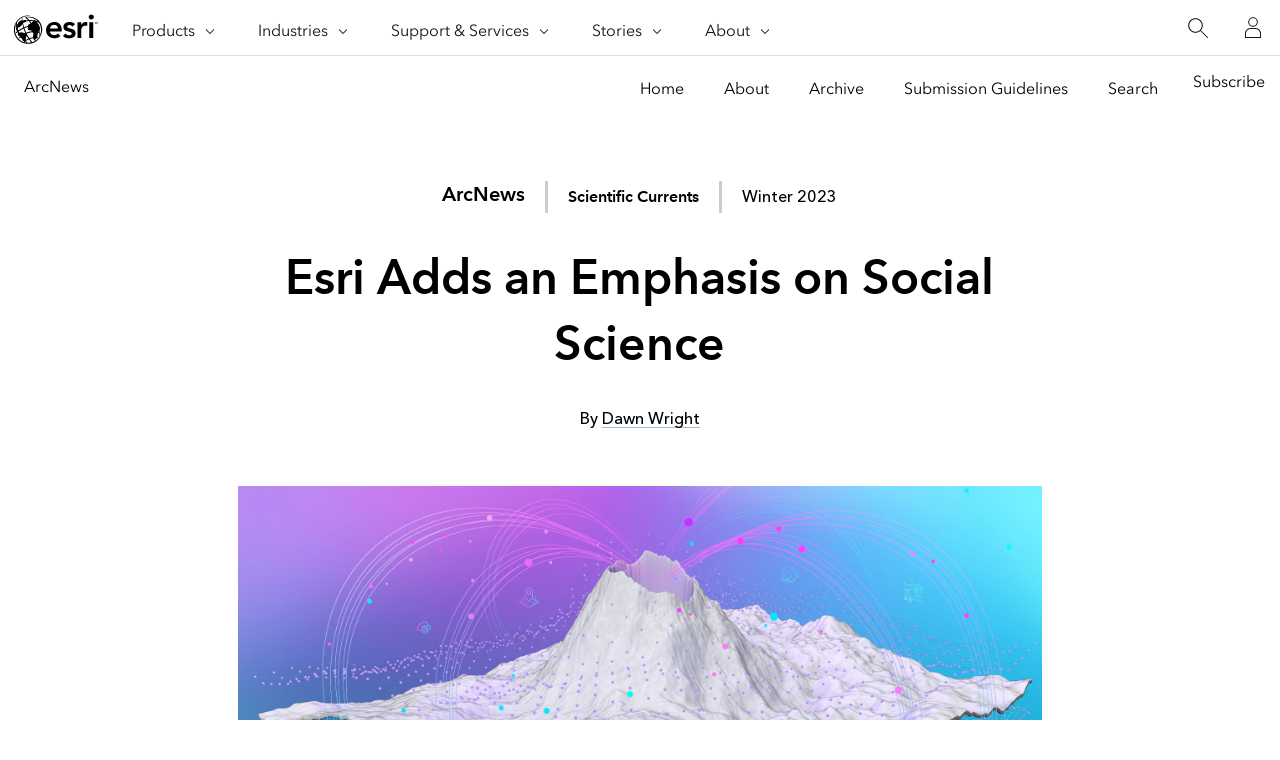

--- FILE ---
content_type: text/html; charset=UTF-8
request_url: https://www.esri.com/about/newsroom/arcnews/esri-adds-an-emphasis-on-social-science
body_size: 17176
content:
<!doctype html>
<html lang="en-US" dir="ltr">

<head>
	<meta name="viewport" content="width=device-width,initial-scale=1">
	<meta charset="UTF-8">
	<meta name="last-modified" content="3/26/2024" />
	<meta name="created" content="1/16/2023" />
	<meta class="swiftype" name="published_at" data-type="date" content="1/16/2023" />
	<meta property="article:title" content="Esri Adds an Emphasis on Social Science" />
	<meta property="article:description"
		content="Esri’s new Social Science Collaborative aims to help social scientists use GIS more regularly, especially for qualitative analysis." />
	<meta property="article:published_time" content="2023-01-16T19:59:07-08:00" />
	<style>
		:root {
			--theme-defaultPath: ;
			--secondarytheme-color: #0079c1;

			--theme-color: #0079c1;
			--theme-color10: #0079c11A;
			--theme-color50: #0079c180;
			--theme-color-secondary: #0079c1;
			--theme-color-secondary10: #0079c11A;
			--theme-color-secondary50: #0079c180;

			--theme-color-dark: #0079c1;
			--theme-color-dark10: #0079c11A;
			--theme-color-dark50: #0079c180;
			--theme-color-secondary-dark: #0079c1;
			--theme-color-secondary-dark10: #0079c11A;
			--theme-color-secondary-dark50: #0079c180;
		}

		.calcite-mode-dark {
			--theme-color: var(--theme-color-dark);
			--theme-color10: var(--theme-color-dark10);
			--theme-color50: var(--theme-color-dark50);
			--theme-color-secondary: var(--theme-color-secondary-dark);
			--theme-color-secondary10: var(--theme-color-secondary-dark10);
			--theme-color-secondary50: var(--theme-color-secondary-dark50);
		}

		.calcite-mode-light {
			--theme-color: #0079c1;
			--theme-color10: #0079c1;
			--theme-color50: #0079c180;
			--theme-color-secondary: #0079c1;
			--theme-color-secondary10: #0079c11A;
			--theme-color-secondary50: #0079c180;
		}

		.theme-secondary {
			--theme-color: var(--theme-color-secondary);
			--theme-color10: var(--theme-color-secondary10);
			--theme-color50: var(--theme-color-secondary50);
		}

		.theme-secondary .calcite-mode-light {
			--theme-color: var(--theme-color-secondary);
			--theme-color10: var(--theme-color-secondary10);
			--theme-color50: var(--theme-color-secondary50);
		}

		.theme-secondary .calcite-mode-dark {
			--theme-color: var(--theme-color-secondary-dark);
			--theme-color10: var(--theme-color-secondary-dark10);
			--theme-color50: var(--theme-color-secondary-dark50);
		}
	</style>
			<meta property="article:author" content="Dawn Wright" />
		
	<meta name='robots' content='index, follow, max-image-preview:large, max-snippet:-1, max-video-preview:-1' />
	<style>img:is([sizes="auto" i], [sizes^="auto," i]) { contain-intrinsic-size: 3000px 1500px }</style>
	
	<!-- This site is optimized with the Yoast SEO Premium plugin v25.9 (Yoast SEO v25.9) - https://yoast.com/wordpress/plugins/seo/ -->
	<title>Esri Adds an Emphasis on Social Science | Winter 2023 | ArcNews</title>
	<meta name="description" content="Esri’s new Social Science Collaborative aims to help social scientists use GIS more regularly, especially for qualitative analysis." />
	<link rel="canonical" href="https://www.esri.com/about/newsroom/arcnews/esri-adds-an-emphasis-on-social-science" />
	<meta property="og:locale" content="en_US" />
	<meta property="og:type" content="article" />
	<meta property="og:title" content="Esri Adds an Emphasis on Social Science | Winter 2023 | ArcNews" />
	<meta property="og:description" content="Esri’s new Social Science Collaborative aims to help social scientists use GIS more regularly, especially for qualitative analysis." />
	<meta property="og:url" content="https://www.esri.com/about/newsroom/arcnews/esri-adds-an-emphasis-on-social-science" />
	<meta property="og:site_name" content="Esri" />
	<meta property="article:publisher" content="https://www.facebook.com/esrigis/" />
	<meta property="article:modified_time" content="2024-03-26T23:52:19+00:00" />
	<meta property="og:image" content="https://www.esri.com/about/newsroom/app/uploads/2020/06/arcnews-banner-scientificcurrents-wide.jpg" />
	<meta name="twitter:card" content="summary_large_image" />
	<meta name="twitter:title" content="Esri Adds an Emphasis on Social Science | Winter 2023 | ArcNews" />
	<meta name="twitter:description" content="Esri’s new Social Science Collaborative aims to help social scientists use GIS more regularly, especially for qualitative analysis." />
	<meta name="twitter:image" content="https://www.esri.com/about/newsroom/app/uploads/2020/06/arcnews-banner-scientificcurrents-wide.jpg" />
	<meta name="twitter:site" content="@Esri" />
	<meta name="twitter:label1" content="Est. reading time" />
	<meta name="twitter:data1" content="7 minutes" />
	<script type="application/ld+json" class="yoast-schema-graph">{
	    "@context": "https://schema.org",
	    "@graph": [
	        {
	            "@type": "WebPage",
	            "@id": "https://www.esri.com/about/newsroom/arcnews/esri-adds-an-emphasis-on-social-science",
	            "url": "https://www.esri.com/about/newsroom/arcnews/esri-adds-an-emphasis-on-social-science",
	            "name": "Esri Adds an Emphasis on Social Science | Winter 2023 | ArcNews",
	            "isPartOf": {
	                "@id": "https://www.esri.com/about/newsroom/#website"
	            },
	            "datePublished": "2023-01-17T03:59:07+00:00",
	            "dateModified": "2024-03-26T23:52:19+00:00",
	            "description": "Esri’s new Social Science Collaborative aims to help social scientists use GIS more regularly, especially for qualitative analysis.",
	            "breadcrumb": {
	                "@id": "https://www.esri.com/about/newsroom/arcnews/esri-adds-an-emphasis-on-social-science#breadcrumb"
	            },
	            "inLanguage": "en-US",
	            "potentialAction": [
	                {
	                    "@type": "ReadAction",
	                    "target": [
	                        "https://www.esri.com/about/newsroom/arcnews/esri-adds-an-emphasis-on-social-science"
	                    ]
	                }
	            ]
	        },
	        {
	            "@type": "BreadcrumbList",
	            "@id": "https://www.esri.com/about/newsroom/arcnews/esri-adds-an-emphasis-on-social-science#breadcrumb",
	            "itemListElement": [
	                {
	                    "@type": "ListItem",
	                    "position": 1,
	                    "name": "Home",
	                    "item": "https://www.esri.com/about/newsroom"
	                },
	                {
	                    "@type": "ListItem",
	                    "position": 2,
	                    "name": "ArcNews Articles",
	                    "item": "https://www.esri.com/about/newsroom/arcnews"
	                },
	                {
	                    "@type": "ListItem",
	                    "position": 3,
	                    "name": "Esri Adds an Emphasis on Social Science"
	                }
	            ]
	        },
	        {
	            "@type": "WebSite",
	            "@id": "https://www.esri.com/about/newsroom/#website",
	            "url": "https://www.esri.com/about/newsroom/",
	            "name": "Esri",
	            "description": "Esri Newsroom",
	            "potentialAction": [
	                {
	                    "@type": "SearchAction",
	                    "target": {
	                        "@type": "EntryPoint",
	                        "urlTemplate": "https://www.esri.com/about/newsroom/?s={search_term_string}"
	                    },
	                    "query-input": {
	                        "@type": "PropertyValueSpecification",
	                        "valueRequired": true,
	                        "valueName": "search_term_string"
	                    }
	                }
	            ],
	            "inLanguage": "en-US"
	        },
	        {
	            "@type": "Person",
	            "@id": "https://www.esri.com/about/newsroom/#/schema/person/41c803b2ea8734c36f9c4e9586d1449d",
	            "name": "Amy Ambard",
	            "image": {
	                "@type": "ImageObject",
	                "inLanguage": "en-US",
	                "@id": "https://www.esri.com/about/newsroom/#/schema/person/image/",
	                "url": "https://secure.gravatar.com/avatar/f356480172f8ad0bc8d72b855e84171c52f1944c7c7779f3e425d73bf3efa3c7?s=96&d=blank&r=g",
	                "contentUrl": "https://secure.gravatar.com/avatar/f356480172f8ad0bc8d72b855e84171c52f1944c7c7779f3e425d73bf3efa3c7?s=96&d=blank&r=g",
	                "caption": "Amy Ambard"
	            },
	            "url": ""
	        }
	    ]
	}</script>
	<!-- / Yoast SEO Premium plugin. -->


<link rel='dns-prefetch' href='//webapps-cdn.esri.com' />
<script type="text/javascript" id="wpp-js" src="https://www.esri.com/about/newsroom/app/plugins/wordpress-popular-posts/assets/js/wpp.min.js?ver=7.3.3" data-sampling="0" data-sampling-rate="100" data-api-url="https://www.esri.com/about/newsroom/wp-json/wordpress-popular-posts" data-post-id="567452" data-token="edab696d92" data-lang="0" data-debug="0"></script>
<link rel='stylesheet' href='https://www.esri.com/about/newsroom/wp-includes/css/dashicons.min.css?ver=6.8.3'>
<link rel='stylesheet' href='https://www.esri.com/about/newsroom/app/plugins/post-views-counter/css/frontend.min.css?ver=1.5.5'>
<link rel='stylesheet' href='https://www.esri.com/about/newsroom/wp-includes/css/dist/block-library/style.min.css?ver=6.8.3'>
<style id='classic-theme-styles-inline-css' type='text/css'>
/*! This file is auto-generated */
.wp-block-button__link{color:#fff;background-color:#32373c;border-radius:9999px;box-shadow:none;text-decoration:none;padding:calc(.667em + 2px) calc(1.333em + 2px);font-size:1.125em}.wp-block-file__button{background:#32373c;color:#fff;text-decoration:none}
</style>
<style id='powerpress-player-block-style-inline-css' type='text/css'>


</style>
<style id='global-styles-inline-css' type='text/css'>
:root{--wp--preset--aspect-ratio--square: 1;--wp--preset--aspect-ratio--4-3: 4/3;--wp--preset--aspect-ratio--3-4: 3/4;--wp--preset--aspect-ratio--3-2: 3/2;--wp--preset--aspect-ratio--2-3: 2/3;--wp--preset--aspect-ratio--16-9: 16/9;--wp--preset--aspect-ratio--9-16: 9/16;--wp--preset--color--black: #000000;--wp--preset--color--cyan-bluish-gray: #abb8c3;--wp--preset--color--white: #ffffff;--wp--preset--color--pale-pink: #f78da7;--wp--preset--color--vivid-red: #cf2e2e;--wp--preset--color--luminous-vivid-orange: #ff6900;--wp--preset--color--luminous-vivid-amber: #fcb900;--wp--preset--color--light-green-cyan: #7bdcb5;--wp--preset--color--vivid-green-cyan: #00d084;--wp--preset--color--pale-cyan-blue: #8ed1fc;--wp--preset--color--vivid-cyan-blue: #0693e3;--wp--preset--color--vivid-purple: #9b51e0;--wp--preset--gradient--vivid-cyan-blue-to-vivid-purple: linear-gradient(135deg,rgba(6,147,227,1) 0%,rgb(155,81,224) 100%);--wp--preset--gradient--light-green-cyan-to-vivid-green-cyan: linear-gradient(135deg,rgb(122,220,180) 0%,rgb(0,208,130) 100%);--wp--preset--gradient--luminous-vivid-amber-to-luminous-vivid-orange: linear-gradient(135deg,rgba(252,185,0,1) 0%,rgba(255,105,0,1) 100%);--wp--preset--gradient--luminous-vivid-orange-to-vivid-red: linear-gradient(135deg,rgba(255,105,0,1) 0%,rgb(207,46,46) 100%);--wp--preset--gradient--very-light-gray-to-cyan-bluish-gray: linear-gradient(135deg,rgb(238,238,238) 0%,rgb(169,184,195) 100%);--wp--preset--gradient--cool-to-warm-spectrum: linear-gradient(135deg,rgb(74,234,220) 0%,rgb(151,120,209) 20%,rgb(207,42,186) 40%,rgb(238,44,130) 60%,rgb(251,105,98) 80%,rgb(254,248,76) 100%);--wp--preset--gradient--blush-light-purple: linear-gradient(135deg,rgb(255,206,236) 0%,rgb(152,150,240) 100%);--wp--preset--gradient--blush-bordeaux: linear-gradient(135deg,rgb(254,205,165) 0%,rgb(254,45,45) 50%,rgb(107,0,62) 100%);--wp--preset--gradient--luminous-dusk: linear-gradient(135deg,rgb(255,203,112) 0%,rgb(199,81,192) 50%,rgb(65,88,208) 100%);--wp--preset--gradient--pale-ocean: linear-gradient(135deg,rgb(255,245,203) 0%,rgb(182,227,212) 50%,rgb(51,167,181) 100%);--wp--preset--gradient--electric-grass: linear-gradient(135deg,rgb(202,248,128) 0%,rgb(113,206,126) 100%);--wp--preset--gradient--midnight: linear-gradient(135deg,rgb(2,3,129) 0%,rgb(40,116,252) 100%);--wp--preset--font-size--small: 13px;--wp--preset--font-size--medium: 20px;--wp--preset--font-size--large: 36px;--wp--preset--font-size--x-large: 42px;--wp--preset--spacing--20: 0.44rem;--wp--preset--spacing--30: 0.67rem;--wp--preset--spacing--40: 1rem;--wp--preset--spacing--50: 1.5rem;--wp--preset--spacing--60: 2.25rem;--wp--preset--spacing--70: 3.38rem;--wp--preset--spacing--80: 5.06rem;--wp--preset--shadow--natural: 6px 6px 9px rgba(0, 0, 0, 0.2);--wp--preset--shadow--deep: 12px 12px 50px rgba(0, 0, 0, 0.4);--wp--preset--shadow--sharp: 6px 6px 0px rgba(0, 0, 0, 0.2);--wp--preset--shadow--outlined: 6px 6px 0px -3px rgba(255, 255, 255, 1), 6px 6px rgba(0, 0, 0, 1);--wp--preset--shadow--crisp: 6px 6px 0px rgba(0, 0, 0, 1);}:where(.is-layout-flex){gap: 0.5em;}:where(.is-layout-grid){gap: 0.5em;}body .is-layout-flex{display: flex;}.is-layout-flex{flex-wrap: wrap;align-items: center;}.is-layout-flex > :is(*, div){margin: 0;}body .is-layout-grid{display: grid;}.is-layout-grid > :is(*, div){margin: 0;}:where(.wp-block-columns.is-layout-flex){gap: 2em;}:where(.wp-block-columns.is-layout-grid){gap: 2em;}:where(.wp-block-post-template.is-layout-flex){gap: 1.25em;}:where(.wp-block-post-template.is-layout-grid){gap: 1.25em;}.has-black-color{color: var(--wp--preset--color--black) !important;}.has-cyan-bluish-gray-color{color: var(--wp--preset--color--cyan-bluish-gray) !important;}.has-white-color{color: var(--wp--preset--color--white) !important;}.has-pale-pink-color{color: var(--wp--preset--color--pale-pink) !important;}.has-vivid-red-color{color: var(--wp--preset--color--vivid-red) !important;}.has-luminous-vivid-orange-color{color: var(--wp--preset--color--luminous-vivid-orange) !important;}.has-luminous-vivid-amber-color{color: var(--wp--preset--color--luminous-vivid-amber) !important;}.has-light-green-cyan-color{color: var(--wp--preset--color--light-green-cyan) !important;}.has-vivid-green-cyan-color{color: var(--wp--preset--color--vivid-green-cyan) !important;}.has-pale-cyan-blue-color{color: var(--wp--preset--color--pale-cyan-blue) !important;}.has-vivid-cyan-blue-color{color: var(--wp--preset--color--vivid-cyan-blue) !important;}.has-vivid-purple-color{color: var(--wp--preset--color--vivid-purple) !important;}.has-black-background-color{background-color: var(--wp--preset--color--black) !important;}.has-cyan-bluish-gray-background-color{background-color: var(--wp--preset--color--cyan-bluish-gray) !important;}.has-white-background-color{background-color: var(--wp--preset--color--white) !important;}.has-pale-pink-background-color{background-color: var(--wp--preset--color--pale-pink) !important;}.has-vivid-red-background-color{background-color: var(--wp--preset--color--vivid-red) !important;}.has-luminous-vivid-orange-background-color{background-color: var(--wp--preset--color--luminous-vivid-orange) !important;}.has-luminous-vivid-amber-background-color{background-color: var(--wp--preset--color--luminous-vivid-amber) !important;}.has-light-green-cyan-background-color{background-color: var(--wp--preset--color--light-green-cyan) !important;}.has-vivid-green-cyan-background-color{background-color: var(--wp--preset--color--vivid-green-cyan) !important;}.has-pale-cyan-blue-background-color{background-color: var(--wp--preset--color--pale-cyan-blue) !important;}.has-vivid-cyan-blue-background-color{background-color: var(--wp--preset--color--vivid-cyan-blue) !important;}.has-vivid-purple-background-color{background-color: var(--wp--preset--color--vivid-purple) !important;}.has-black-border-color{border-color: var(--wp--preset--color--black) !important;}.has-cyan-bluish-gray-border-color{border-color: var(--wp--preset--color--cyan-bluish-gray) !important;}.has-white-border-color{border-color: var(--wp--preset--color--white) !important;}.has-pale-pink-border-color{border-color: var(--wp--preset--color--pale-pink) !important;}.has-vivid-red-border-color{border-color: var(--wp--preset--color--vivid-red) !important;}.has-luminous-vivid-orange-border-color{border-color: var(--wp--preset--color--luminous-vivid-orange) !important;}.has-luminous-vivid-amber-border-color{border-color: var(--wp--preset--color--luminous-vivid-amber) !important;}.has-light-green-cyan-border-color{border-color: var(--wp--preset--color--light-green-cyan) !important;}.has-vivid-green-cyan-border-color{border-color: var(--wp--preset--color--vivid-green-cyan) !important;}.has-pale-cyan-blue-border-color{border-color: var(--wp--preset--color--pale-cyan-blue) !important;}.has-vivid-cyan-blue-border-color{border-color: var(--wp--preset--color--vivid-cyan-blue) !important;}.has-vivid-purple-border-color{border-color: var(--wp--preset--color--vivid-purple) !important;}.has-vivid-cyan-blue-to-vivid-purple-gradient-background{background: var(--wp--preset--gradient--vivid-cyan-blue-to-vivid-purple) !important;}.has-light-green-cyan-to-vivid-green-cyan-gradient-background{background: var(--wp--preset--gradient--light-green-cyan-to-vivid-green-cyan) !important;}.has-luminous-vivid-amber-to-luminous-vivid-orange-gradient-background{background: var(--wp--preset--gradient--luminous-vivid-amber-to-luminous-vivid-orange) !important;}.has-luminous-vivid-orange-to-vivid-red-gradient-background{background: var(--wp--preset--gradient--luminous-vivid-orange-to-vivid-red) !important;}.has-very-light-gray-to-cyan-bluish-gray-gradient-background{background: var(--wp--preset--gradient--very-light-gray-to-cyan-bluish-gray) !important;}.has-cool-to-warm-spectrum-gradient-background{background: var(--wp--preset--gradient--cool-to-warm-spectrum) !important;}.has-blush-light-purple-gradient-background{background: var(--wp--preset--gradient--blush-light-purple) !important;}.has-blush-bordeaux-gradient-background{background: var(--wp--preset--gradient--blush-bordeaux) !important;}.has-luminous-dusk-gradient-background{background: var(--wp--preset--gradient--luminous-dusk) !important;}.has-pale-ocean-gradient-background{background: var(--wp--preset--gradient--pale-ocean) !important;}.has-electric-grass-gradient-background{background: var(--wp--preset--gradient--electric-grass) !important;}.has-midnight-gradient-background{background: var(--wp--preset--gradient--midnight) !important;}.has-small-font-size{font-size: var(--wp--preset--font-size--small) !important;}.has-medium-font-size{font-size: var(--wp--preset--font-size--medium) !important;}.has-large-font-size{font-size: var(--wp--preset--font-size--large) !important;}.has-x-large-font-size{font-size: var(--wp--preset--font-size--x-large) !important;}
:where(.wp-block-post-template.is-layout-flex){gap: 1.25em;}:where(.wp-block-post-template.is-layout-grid){gap: 1.25em;}
:where(.wp-block-columns.is-layout-flex){gap: 2em;}:where(.wp-block-columns.is-layout-grid){gap: 2em;}
:root :where(.wp-block-pullquote){font-size: 1.5em;line-height: 1.6;}
</style>
<link rel='stylesheet' href='https://www.esri.com/about/newsroom/app/plugins/wp-polly/assets/css/polly-public.min.css?ver=1.11.0'>
<link rel='stylesheet' href='https://www.esri.com/about/newsroom/app/plugins/wp-user-avatar/assets/css/frontend.min.css?ver=4.16.5'>
<link rel='stylesheet' href='https://www.esri.com/about/newsroom/app/plugins/wp-user-avatar/assets/flatpickr/flatpickr.min.css?ver=4.16.5'>
<link rel='stylesheet' href='https://www.esri.com/about/newsroom/app/plugins/wp-user-avatar/assets/select2/select2.min.css?ver=6.8.3'>
<link rel='stylesheet' href='https://www.esri.com/about/newsroom/app/plugins/wordpress-popular-posts/assets/css/wpp.css?ver=7.3.3'>
<link rel='stylesheet' href='https://www.esri.com/about/newsroom/app/plugins/searchwp/assets/css/frontend/search-forms.min.css?ver=4.5.1'>
<link rel='stylesheet' href='https://www.esri.com/etc.clientlibs/esri-sites/clientlibs/components.css?ver=1.0.0'>
<link rel='stylesheet' href='https://www.esri.com/about/newsroom/app/themes/esri_newsroom/modern/global/styles/styles.css?ver=1.0.0'>
<link rel='stylesheet' href='https://www.esri.com/about/newsroom/app/themes/esri_newsroom/modern/global/styles/esri-blog.css?ver=1.0.0'>
<link rel='stylesheet' href='https://www.esri.com/about/newsroom/app/themes/esri_newsroom/modern/global/styles/gallery.css?ver=1.0.0'>
<script type="text/javascript" id="post-views-counter-frontend-js-before">
/* <![CDATA[ */
var pvcArgsFrontend = {"mode":"rest_api","postID":567452,"requestURL":"https:\/\/www.esri.com\/about\/newsroom\/wp-json\/post-views-counter\/view-post\/567452","nonce":"edab696d92","dataStorage":"cookies","multisite":false,"path":"\/about\/newsroom","domain":""};
/* ]]> */
</script>
<script type="text/javascript" src="https://www.esri.com/about/newsroom/app/plugins/post-views-counter/js/frontend.min.js?ver=1.5.5" id="post-views-counter-frontend-js"></script>
<script type="text/javascript" id="jquery-core-js-extra">
/* <![CDATA[ */
var wpEsri = {"ajaxurl":"https:\/\/www.esri.com\/about\/newsroom\/wp-admin\/admin-ajax.php","apiRoot":"https:\/\/www.esri.com\/about\/newsroom\/wp-json\/","base":"https:\/\/www.esri.com\/about\/newsroom","u":[],"assets":{"logo":{"color":"https:\/\/www.esri.com\/about\/newsroom\/app\/themes\/esri_newsroom\/assets\/esri-logo-color.png","black":"https:\/\/www.esri.com\/about\/newsroom\/app\/themes\/esri_newsroom\/assets\/esri-logo-one-color.png","white":"https:\/\/www.esri.com\/about\/newsroom\/app\/themes\/esri_newsroom\/assets\/esri-logo-white.png"}}};
/* ]]> */
</script>
<script type="text/javascript" src="https://www.esri.com/about/newsroom/wp-includes/js/jquery/jquery.min.js?ver=3.7.1" id="jquery-core-js"></script>
<script type="text/javascript" src="https://www.esri.com/about/newsroom/wp-includes/js/jquery/jquery-migrate.min.js?ver=3.4.1" id="jquery-migrate-js"></script>
<script type="text/javascript" src="https://www.esri.com/about/newsroom/app/plugins/wp-polly/assets/lib/media-element.min.js?ver=1.11.0" id="polly-media-element-js"></script>
<script type="text/javascript" id="polly-js-before">
/* <![CDATA[ */
const POLLY_PLUGIN_URL = "https://www.esri.com/about/newsroom/app/plugins/wp-polly/"
/* ]]> */
</script>
<script type="text/javascript" src="https://www.esri.com/about/newsroom/app/plugins/wp-polly/assets/js/polly-public.min.js?ver=1.11.0" id="polly-js"></script>
<script type="text/javascript" src="https://www.esri.com/about/newsroom/app/plugins/wp-user-avatar/assets/flatpickr/flatpickr.min.js?ver=4.16.5" id="ppress-flatpickr-js"></script>
<script type="text/javascript" src="https://www.esri.com/about/newsroom/app/plugins/wp-user-avatar/assets/select2/select2.min.js?ver=4.16.5" id="ppress-select2-js"></script>
<link rel="https://api.w.org/" href="https://www.esri.com/about/newsroom/wp-json/" /><link rel="alternate" title="JSON" type="application/json" href="https://www.esri.com/about/newsroom/wp-json/wp/v2/arcnews/567452" /><link rel="EditURI" type="application/rsd+xml" title="RSD" href="https://www.esri.com/about/newsroom/xmlrpc.php?rsd" />
<meta name="generator" content="WordPress 6.8.3" />
            <style id="wpp-loading-animation-styles">@-webkit-keyframes bgslide{from{background-position-x:0}to{background-position-x:-200%}}@keyframes bgslide{from{background-position-x:0}to{background-position-x:-200%}}.wpp-widget-block-placeholder,.wpp-shortcode-placeholder{margin:0 auto;width:60px;height:3px;background:#dd3737;background:linear-gradient(90deg,#dd3737 0%,#571313 10%,#dd3737 100%);background-size:200% auto;border-radius:3px;-webkit-animation:bgslide 1s infinite linear;animation:bgslide 1s infinite linear}</style>
            	<meta property="og:image" content="https://www.esri.com/about/newsroom/app/uploads/2020/06/arcnews-banner-scientificcurrents-wide.jpg"/>
				<link rel="icon" media="(prefers-color-scheme:dark)" type="image/png" sizes="32x32"
			href="https://www.esri.com/content/dam/esrisites/en-us/common/favicon/esri-favicon-dark-32.png" />
		<link rel="icon" media="(prefers-color-scheme:light)" type="image/png" sizes="32x32"
			href="https://www.esri.com/content/dam/esrisites/en-us/common/favicon/esri-favicon-light-32.png" />

		<script>
			window.matchMedia("(prefers-color-scheme:dark)").addListener(e => { e.matches }); const favicon = document.createElement("link"); favicon.setAttribute("rel", "favicon icon"), document.head.appendChild(favicon), window.matchMedia("(prefers-color-scheme:dark)").addListener(e => { if (!e.matches) return; const t = document.querySelector('[media="(prefers-color-scheme:dark)"]'); null !== t && (favicon.setAttribute("type", t.type), favicon.setAttribute("href", t.href)) }), window.matchMedia("(prefers-color-scheme:light)").addListener(e => { if (!e.matches) return; const t = document.querySelector('[media="(prefers-color-scheme:light)"]'); null !== t && (favicon.setAttribute("type", t.type), favicon.setAttribute("href", t.href)) });

			// sets the correct global navigation version
			window.gnav_jsonPath = "https://www.esri.com/content/experience-fragments/esri-sites/en-us/site-settings/global-navigation-config/flyout.25.json";
		</script>
		
	<!-- calcite components and aem components -->
	<script rel="preload" as="script" src="https://js.arcgis.com/calcite-components/1.8.0/calcite.esm.js"
		type="module"></script>
	<link rel="stylesheet preload" as="style" href="https://js.arcgis.com/calcite-components/1.8.0/calcite.css"
		type="text/css" crossorigin />

			<link rel="stylesheet" href="https://www.esri.com/etc.clientlibs/esri-sites/clientlibs/components.css" type="text/css">
		
	<!-- specific AEM components -->
	<link rel="stylesheet"
		href="https://www.esri.com/etc.clientlibs/esri-sites/components/layouts/cards-container-v3/clientlibs.css"
		type="text/css">
	<link rel="stylesheet"
		href="https://www.esri.com/etc.clientlibs/esri-sites/components/content/text-link-stack-image/clientlibs.css"
		type="text/css">
	<link rel="stylesheet"
		href="https://www.esri.com/etc.clientlibs/esri-sites/components/content/elastic-content-strip/clientlibs.css"
		type="text/css">
	<link rel="stylesheet"
		href="https://www.esri.com/etc.clientlibs/esri-sites/components/content/modular-content-strip/clientlibs.css"
		type="text/css">
	<link rel="stylesheet"
		href="https://www.esri.com/etc.clientlibs/esri-sites/components/content/media-text-split/clientlibs.css"
		type="text/css">
	<link rel="stylesheet"
		href="https://www.esri.com/etc.clientlibs/esri-sites/components/content/fifty-fifty-rt/clientlibs.css"
		type="text/css">
	<link rel="stylesheet" href="
https://www.esri.com/etc.clientlibs/esri-sites/components/content/simple-search/clientlibs.css" type="text/css">
	<link rel="stylesheet" href="
https://www.esri.com/etc.clientlibs/esri-sites/components/content/calltoaction-primary/clientlibs.css" type="text/css">
	<link rel="stylesheet" href="https://www.esri.com/etc.clientlibs/esri-sites/components/layouts/grid-container/clientlibs.css"
		type="text/css">
<link rel="stylesheet" href="https://component-library.esri.com/etc.clientlibs/esri-sites/components/content/cards-simple/clientlibs.css" type="text/css">
	<!-- global nav -->
	<link rel="stylesheet" href="https://webapps-cdn.esri.com/CDN/components/global-nav/css/gn.css" />
	<script src="https://webapps-cdn.esri.com/CDN/components/global-nav/js/gn.js"></script>
	<script defer src="https://www.esri.com/etc.clientlibs/esri-sites/clientlibs/localNav.js"wiid="N528"></script>
    <link rel="stylesheet preload" as="style" href="https://webapps-cdn.esri.com/CDN/components/esri-ui/0.2.0/css/colors.css" type="text/css" />

</head>

<body class="wp-singular arcnews-template-default single single-arcnews postid-567452 single-format-standard wp-theme-esri_newsroom esri-wordpress " data-article-id="567452" >
	<div class="local-navigation newsroom-button">
        <nav class="second-nav calcite-theme-dark calcite-mode-dark" id="second-nav" aria-label="Main" data-local-expanded="false">
            <div class="nav-title" id="nav-title">
                <a class="nav-titlelink" data-event="track-component"
                   data-component-name="Local Navigation" data-component-link-type="button"
                   data-component-link="ArcNews Blog" href="https://www.esri.com/about/newsroom/arcnews">ArcNews
                </a>
				<button class="nav-menu-title" href="#">
                    <span class="assistText">Menu</span>
                    <svg width="16" height="16" fill="#ffffff" viewBox="0 0 16 16" class="calcite-icon-chevron"><path d="M8 11.207l-4-4V5.793l4 4 4-4v1.414z"></path></svg>
                </button>
            </div>
            <div class="nav-menu">
               <div class="nav-submenu">
				<div class="menu-arcnews-menu-container"><ul id="menu-arcnews-menu" class="nav-sublist"><li class='nav-subitem'><a class="es-nav-sublink-local" href="/about/newsroom/arcnews">Home</a></li>
<li class='nav-subitem'><a class="es-nav-sublink-local" href="/about/newsroom/arcnews/about">About</a></li>
<li class='nav-subitem'><a class="es-nav-sublink-local" href="/about/newsroom/arcnews/archive">Archive</a></li>
<li class='nav-subitem'><a class="es-nav-sublink-local" href="/about/newsroom/arcnews/submission-guidelines">Submission Guidelines</a></li>
<li class='nav-subitem'><a class="es-nav-sublink-local" href="/about/newsroom/arcnews/search">Search</a></li>
<li class='nav-subitem'><a class="es-nav-sublink-local" href="/about/newsroom/arcnews/subscribe">Subscribe</a></li>
</ul></div>                </div>
            </div>
        </nav>
</div>


<main class="calcite-mode-light arcnews">
	<!-- header -->
	<section>
		<div class="grid-container">
			<div class="esri-article-header-container">
				<div class="esri-article-header-info">
				<h4 class="padding-top--3"><a href="/newsroom/arcnews/overview/">Arc<span class="esri-font-demi">News</span></a></h4>
					<div class="esri-article-header-line-break esri-article-header-line-break-mobile"></div>
					<div class="esri-article-header-category-date-container">
						<p class="esri-font-demi esri-font-0">
															<a
									href="https://www.esri.com/about/newsroom/arcnews/category?search=Scientific Currents">Scientific Currents</a>
							<div class="esri-article-header-line-break"></div>
												</p>
						<p class="esri-font-medium font-size-0 esri-article-issue">
							Winter 2023						</p>
					</div>
				</div>
				<h1 class="esri-article-header-article-title esri-font-demi">
					Esri Adds an Emphasis on Social Science				</h1>
				<p class="esri-article-header-article-subtitle esri-font-demi" >
									</p>
									<p class="esri-article-header-author esri-font-medium font-size-0">
						By <calcite-link class="category-link" href="https://www.esri.com/about/newsroom/author/dawn-wright" role="presentation" calcite-hydrated="">Dawn Wright</calcite-link>					</p>
							</div>
		</div>
	</section>

			<!-- image -->
		<section class="grid-container esri-article leader-1">
			<div class="column-16 pre-4">
				<img class="esri-article-main-img" src="https://www.esri.com/about/newsroom/app/uploads/2020/06/arcnews-banner-scientificcurrents-wide.jpg"
					alt="article image">
			</div>
		</section>
	
	<!-- main content -->
	<section class="grid-container">
		<div class="esri-article-content column-14 pre-5 padding-top--8 ">
			<p>In social science research, there is growing recognition of the significance of space, place, and spatial analysis. Research institutes such as the Center for Spatially Integrated Social Science (CSISS) at the University of California, Santa Barbara, have long championed this geographic slant toward social science and, accordingly, the need for social scientists to embrace a computational approach to their work when appropriate. Yet for many social scientists—especially in sociology, economics, history, political science, psychology, anthropology, human geography, ethnography in archaeology, and even the digital humanities—mapmaking is as far as they go. The power of GIS, however, lies in the analysis that’s done behind the map. And there is still a major need to strengthen the awareness of geographic information science (GIScience) principles among social scientists.</p>

<figure class="newsr-image newsr-image--center ">
			<div class="newsr-image_content">
			<img class="newsr-image_src" src="https://www.esri.com/about/newsroom/app/uploads/2023/01/arcnews-article-esriadds-1-768x389.jpg" alt="A chart that outlines the relationships between qualitative methodologies and GIS approaches" title="A chart that outlines the relationships between qualitative methodologies and GIS approaches">
		</div>
		<figcaption class="newsr-image_caption">Common approaches in GIS are interconnected with the methodologies used for qualitative research.</figcaption>
	</figure>
<p>Many social scientists will happily perform simple regression analyses on spatial data. What they don’t realize is that Tobler’s First Law of Geography—that everything is related to everything else, but near things are more related than distant things—violates the assumptions made in these analyses. Additionally, it’s easy to find in published social science studies instances of ecological fallacy—the erroneous assumption that an inference about an individual applies to the broader population to which that individual belongs, especially spatially. There’s also a lack of awareness of the modifiable areal unit problem (MAUP), the profound notion that when data is reduced to more basic spatial units, the results of any analysis of that data will change when those basic spatial units change.</p>
<p>So many researchers still struggle with how to best integrate quantitative and qualitative geographic data. What an impact it would have if GIS were seen by social scientists as the gold standard for implementing spatial methodologies.</p>
<p>To that end, Esri has formed its new Social Science Collaborative, a small task force of trained social scientists at Esri (many of whom have PhDs) who are developing very specific projects and resources as solutions to the issues cited above. While quantitative social science has been served well by GIS, not as well-known is how suitable GIS can be for the qualitative side of the discipline—that is, conducting interviews and focus groups and analyzing texts. Part of the focus of this collaborative is to not only make ArcGIS technology easy for social scientists to adopt and use but also ensure that this comes with easy access to related documentation, workflows, use cases, apps, tutorials, and more, on issues such as the ecological fallacy, the MAUP, uncertainty in data, social justice, racial equity, and the ethics of data privacy and <a href="https://www.esri.com/en-us/artificial-intelligence/overview">artificial intelligence (AI)</a>.</p>
<p>The collaborative made a great start in 2021 by offering the first of what will hopefully be an annual technical workshop at the Esri User Conference (Esri UC). Called Enhancing Qualitative Social Science Research with GIS, the workshop showcased the power and utility of ArcGIS technology for qualitative social science—especially to address current and long-standing issues of racial equity, population and demographic studies, economic and environmental justice, public health, and community resilience to climate change. Technical topics ranged from learning how to configure ArcGIS Survey123, ArcGIS Field Maps, and ArcGIS QuickCapture for field-based qualitative data collection to exploring spatial data, producing geospatial visualizations, and using GIS-based analysis and presentation tools (including how to bridge ArcGIS technology with other qualitative data analysis packages). The workshop showed several hundred virtual attendees just how much ArcGIS has to offer to social scientists who need to employ qualitative, as well as quantitative and mixed-method perspectives, in their work.</p>

<figure class="newsr-image newsr-image--center ">
			<div class="newsr-image_content">
			<img class="newsr-image_src" src="https://www.esri.com/about/newsroom/app/uploads/2023/01/arcnews-article-esriadds-2-768x419.jpg" alt="An image of a hand drawing on a map on a tablet next to three differently colored maps of the same area" title="An image of a hand drawing on a map on a tablet next to three differently colored maps of the same area">
		</div>
		<figcaption class="newsr-image_caption">In Hopkins, Belize, researchers have used participatory sketch mapping to capture community members’ perceptions of flood occurrences and severity. The researchers use ArcGIS Field Maps to sketch the maps with community members during interviews, and then they visualize the data using ArcGIS Pro.</figcaption>
	</figure>
<p>In the summer of 2022, members of the collaborative participated in a webinar, put on by the National Academy of Sciences’ Mapping Sciences and Geographical Sciences committees, called <em>Humanitarian Responses to Forced Migration and Displacement: New Insights from Quantitative and Qualitative Geographic Data</em>. Their presentation used ArcGIS Insights and ArcGIS StoryMaps to show how both quantitative and qualitative data and tools can track human movement and displacement in near real time. They also explored some of the limits, opportunities, and errors associated with these datasets and how to best visualize and communicate them.</p>
<p>At the 2022 Esri UC, the collaborative followed up with another tech workshop augmented with new demos featuring ArcGIS Insights, ArcGIS Knowledge, GeoAI, and crowdsourcing with ArcGIS StoryMaps. It also put on another webinar, <em>Enhancing Qualitative Social Science Research with GIS</em>, for several hundred registrants.</p>
<p>In addition to providing a way to compile and create best practices and online resources, these workshops and webinars promote community. With this community-building goal in mind, members of the collaborative also aim to attend more of the conferences that social scientists frequent, such as the annual meetings of the American Sociological Association and the American Anthropological Association. The collaborative will continue to reach out to prominent programs and institutes—such as Spatial@UCSB; the Australian Urban Research Infrastructure Network (AURIN); and universities including the University of Chicago, the University of Toledo, Brown University, Harvard University, the University at Buffalo, the University of Central Florida, New Mexico State University, and UMass Global—to collaborate on projects and establish more resources. Additionally, members will be engaging with organizations such as the American Library Association, the Association of College &amp; Research Libraries, the Educational Testing Service (regarding relevant content that could be included in high school advanced placement human geography and geographic information science and technology classes), and several Esri distributors that focus on higher education (such as those in Japan, the Netherlands, and Germany as well as throughout Africa). Finally, the collaborative would like to invite researchers, librarians, and practitioners to write <em>ArcGIS Blog</em> posts about their social science research and create other kinds of content about what they do and how they employ ArcGIS technology.</p>
<p>In sum, Esri’s new Social Science Collaborative is singularly focused on using and improving GIS to strengthen how qualitative and quantitative data and methods work together within the social sciences. The aim is to illuminate how GIS provides an organizing context that makes both the data and information more accessible and usable, generating powerful insight about problems that range from racial equity and climate-driven migration to global health challenges.</p>
<p>And while CSISS and other centers have been pioneering these advancements since the late 1990s and early 2000s, much more needs to be done. For example, manual data preparation and manipulation processes are too time-consuming, especially as many kinds of qualitative data are still not well supported in GIS tools. There is a definite lack of integration between GIS and computer-assisted qualitative data analysis software (CAQDAS) tools, and the tools that exist can still be nonintuitive and difficult to use. Indeed, these tools’ user interface/user experience (UI/UX) need to be improved with better design and new features, functionality, and workflows.</p>
<p>There are so many opportunities for innovation, which speaks to the heart of Esri’s research and development needs and goals. And this leaves those of us in the collaborative wondering, What would you like to see improved in ArcGIS technology when it comes to using it for qualitative and broader social scientific research? Please reach out to me at <a href="mailto:dwright@esri.com">dwright@esri.com</a> or the collaborative at <a href="mailto:dwright@esri.com">socialscience@esri.com</a>, and look for the hashtag #EsriSocSci on <a href="https://www.linkedin.com/search/results/all/?keywords=%23EsriSocSci&amp;origin=GLOBAL_SEARCH_HEADER&amp;sid=Jit">LinkedIn</a> and <a href="https://twitter.com/search?q=%23EsriSocSci&amp;src=typed_query">Twitter</a>.</p>

	<aside class="newsr-aside newsr-aside--center">
		<div class="newsr-aside_custom-content">
			<h2>Resources</h2>
<ul>
<li>Get to know members of <a href="https://storymaps.arcgis.com/stories/0d9e2d4339674477a32cf7c8fdbd271b">Esri’s Social Science Collaborative</a></li>
<li>Watch the <a href="https://www.youtube.com/watch?v=Nd_W9CNgrrA">Enhancing Qualitative Social Science Research with GIS</a> technical workshop, from the 2021 Esri User Conference (Esri UC)</li>
<li>Watch the <a href="https://mediaspace.esri.com/media/t/1_i72rnh4v">Enhancing Qualitative Social Science Research with GIS</a> technical workshop, from the 2022 Esri UC</li>
<li>Watch the 2022 <a href="https://mediaspace.esri.com/media/t/1_rmgx2nqc"><em>Enhancing Qualitative Social Science Research with GIS</em></a> webinar</li>
<li>Watch the National Academy of Sciences’ <a href="https://www.nationalacademies.org/event/06-15-2022/humanitarian-responses-to-forced-migration-and-displacement-new-insights-from-quantitative-and-qualitative-geographic-data"><em>Humanitarian Responses to Forced Migration and Displacement</em></a> webinar</li>
<li>Learn more about <a href="https://www.esri.com/arcgis-blog/products/arcgis/mapping/enhancing-qualitative-social-science-with-gis/">resources that can enhance data and analysis</a> in qualitative research</li>
<li>View the <a href="https://www.esri.com/en-us/about/science/initiatives/social-science">social science initiative</a> within Esri’s larger science portfolio</li>
<li>Find out how <a href="https://www.aag.org/enhancing-qualitative-social-science-with-gis/?_zs=K2cLk1&amp;_zl=ma1a8">common GIS approaches intersect</a> with typical qualitative research methodologies</li>
<li>Discover <a href="https://www.esri.com/en-us/racial-equity/overview">GIS solutions for racial equity</a>, social justice, and inclusive development</li>
<li>Check out two relevant Esri Press books: <a href="https://www.esri.com/en-us/esri-press/browse/gis-research-methods-incorporating-spatial-perspectives"><em>GIS Research Methods: Incorporating Spatial Perspectives</em></a> and <a href="https://www.esri.com/en-us/esri-press/browse/resilient-communities-across-geographies"><em>Resilient Communities Across Geographies</em></a></li>
</ul>
					</div>
		
	</aside>
		</div>
    </section>

    <!-- share section -->
            <section class="grid-container">
        <div class="esri-article-connect column-14 pre-5 post-5 padding-top--8">
            <div class="esri-article-connect-social">
                <p class="font-size-0 esri-font-medium padding-right--4">Share this article</p>
                <span class="esri-article-connect-controls">
                    <a class="esri-social-icon esri-twitter"
                        href="https://twitter.com/intent/tweet?url=https://www.esri.com/about/newsroom/arcnews/esri-adds-an-emphasis-on-social-science&text=Esri Adds an Emphasis on Social Science&cache=3f66110e08"
                        target="_blank"></a>
                    <a class="esri-social-icon esri-facebook"
                        href="https://www.facebook.com/sharer/sharer.php?u=https://www.esri.com/about/newsroom/arcnews/esri-adds-an-emphasis-on-social-science&cache=60319ed6d6"
                        target="_blank"></a>
                    <a class="esri-social-icon esri-linkedin"
                        href="https://www.linkedin.com/shareArticle?mini=true&url=https://www.esri.com/about/newsroom/arcnews/esri-adds-an-emphasis-on-social-science&title=Esri Adds an Emphasis on Social Science&summary=&cache=763a923a90"
                        target="_blank"></a>
                </span>
            </div>
            <div class="esri-article-tag-list">
                                        <calcite-button appearance="solid" round="" kind="neutral"
                                        href="https://www.esri.com/about/newsroom/arcnews/tag?search=gis-and-science" alignment="center" scale="m"
                                        type="button" width="auto" calcite-hydrated="">gis and science</calcite-button>
                                                <calcite-button appearance="solid" round="" kind="neutral"
                                        href="https://www.esri.com/about/newsroom/arcnews/tag?search=research" alignment="center" scale="m"
                                        type="button" width="auto" calcite-hydrated="">research</calcite-button>
                                                <calcite-button appearance="solid" round="" kind="neutral"
                                        href="https://www.esri.com/about/newsroom/arcnews/tag?search=science" alignment="center" scale="m"
                                        type="button" width="auto" calcite-hydrated="">science</calcite-button>
                                                <calcite-button appearance="solid" round="" kind="neutral"
                                        href="https://www.esri.com/about/newsroom/arcnews/tag?search=social-science" alignment="center" scale="m"
                                        type="button" width="auto" calcite-hydrated="">social science</calcite-button>
                                                <calcite-button appearance="solid" round="" kind="neutral"
                                        href="https://www.esri.com/about/newsroom/arcnews/tag?search=visualization" alignment="center" scale="m"
                                        type="button" width="auto" calcite-hydrated="">visualization</calcite-button>
                                                <calcite-button appearance="solid" round="" kind="neutral"
                                        href="https://www.esri.com/about/newsroom/arcnews/category?search=gis" alignment="center" scale="m"
                                        type="button" width="auto" calcite-hydrated="">GIS</calcite-button>
                                                <calcite-button appearance="solid" round="" kind="neutral"
                                        href="https://www.esri.com/about/newsroom/arcnews/category?search=scientific-currents" alignment="center" scale="m"
                                        type="button" width="auto" calcite-hydrated="">Scientific Currents</calcite-button>
                                                <calcite-button appearance="solid" round="" kind="neutral"
                                        href="https://www.esri.com/about/newsroom/arcnews/category?search=spatial-data-science" alignment="center" scale="m"
                                        type="button" width="auto" calcite-hydrated="">Spatial Data Science</calcite-button>
                                    </div>
        </div>
    </section>

	<!-- author section -->
	
		<div class="grid-container">
		<section class="esri-article-author-info">
							<div class="esri-article-author-info-wrapper">
					<div class="esri-article-author-image">
						<img src="https://www.esri.com/about/newsroom/app/uploads/2017/09/Wright_Dawn_600.jpg" role="presentation">
					</div>
					<div class="esri-article-author-text">
													<calcite-link class="font-size-2 avenir-bold" href="https://www.esri.com/about/newsroom/author/dawn-wright">
									Dawn Wright							</calcite-link>
												<p class="esri-article-author-desc font-size-0 margin-top--4">Dawn Wright is Chief Scientist of Esri. She works to strengthen the scientific foundation for the company’s products and services. Notably, Dawn led the team that created the Ecological Marine Units (EMUs), a 3D digital ocean that creates better understanding of marine environments and how to plan for more sustainable activities there in the wake of climate change. 

Dawn joined Esri in 2011, and has written and contributed to some of the most definitive literature on marine geographic information system (GIS) technology. An elected member of both the National Academy of Sciences and the National Academy of Engineering, as well as the American Academy of Arts &amp; Sciences, she earned her doctorate in Physical Geography and Marine Geology from UC Santa Barbara. In 2022, Dawn became the first Black person to visit the Challenger Deep in the Pacific Ocean, the deepest and most unexplored place on planet Earth.</p>
					</div>
				</div>
						</section>
	</div>
	
	<div class="grid-container padding-top--8 padding-bottom--8">
		<ul class="no-list calcite-mode-light card-container-v3 card-container-v3--centered cardsPerRow-2 centered" data-author-mode="false" id="seeMoreBtn" attr-container-id="4">
			
				<li class="block calcite-animate calcite-animate__in-up animate-slow">
				<article class="esri-text--card cards-simple calcite-animate activelink calcite-mode-light calcite-animate__in-up" calcite-animate="true" data-animation="calcite-animate__in-up">
					<a href="https://www.esri.com/about/newsroom/arcnews/how-to-develop-a-strategic-equity-plan-in-four-steps">
						<div class="card-content esri-text-container card-border">
							<div class="esri-text__iconContainer">
								<svg id="icon-ui-svg" xmlns="http://www.w3.org/2000/svg" viewBox="0 0 48 48"><path fill="#007ac2" d="M29 23.9H16v-.8h13zm0 4.2H16v.8h13zm-6 5h-7v.8h7zm11.1-10h4.8v4.8h-4.8zm.8 4h3.2v-3.2h-3.2zm4-10.2H16.1v-4.8h22.8zm-.8-4H16.9v3.2h21.2zm6.8-6.8v28.87c0 2.916-1.732 5.93-4.63 5.93H6.5a4.406 4.406 0 0 1-4.4-4.4V19.1h8v-13zm-38.4 34a3.603 3.603 0 0 0 3.6-3.6V19.9H2.9v16.6a3.603 3.603 0 0 0 3.6 3.6zM44.1 6.9H10.9v29.6a4.398 4.398 0 0 1-1.873 3.6h31.244c2.397 0 3.829-2.608 3.829-5.13z" id="icon-ui-svg--base"></path></svg>
							</div>
							<div class="text-container">
								<span class="esri-text__category">next article</span>
								<h3 class="card-title esri-text__title" data-link-type="internal">How to Develop a Strategic Equity Plan in Four Steps</h3>
								<div class="card-text esri-text__description">Read the next article in this issue</div>
							</div>
						</div>
					</a>
				</article>
			</li>
			
			<li class="block calcite-animate calcite-animate__in-up animate-slow">
			<article class="esri-text--card cards-simple calcite-animate activelink calcite-theme-light calcite-mode-light calcite-animate__in-up" aria-hidden="false" calcite-animate="true" data-animation="calcite-animate__in-up" data-col-num="4" is-hidden="false" aria-label="card 4">
				<a href="https://www.esri.com/content/dam/esrisites/en-us/newsroom/arcnews/an-2023-winter.pdf" data-custom-analytics="true" data-event="track-component" data-component-name="cards-simple" data-component-link="Browse ready-to-use imagery from ArcGIS" data-component-link-placement="cards_simple_copy_co_1676052082" data-component-link-type="full" data-link-type="internal">
					<div class="card-content esri-text-container card-border">
						<div class="esri-text__iconContainer">
							<svg xmlns="http://www.w3.org/2000/svg" id="icon-ui-svg" viewBox="0 0 48 48"><path fill="#007ac2" d="M11.1 13.1v32.8h25.8V19.334L30.666 13.1zm25 32H11.9V13.9h18.2v6h6zm-5.2-30.634l4.634 4.634H30.9zM24.9 2v4h-.8V2zm11.587 3.372l.692.4-2 3.465-.692-.4zm9.04 9.114l.4.694-3.464 2-.4-.694zm-31.84-5.749l-2-3.465.692-.4 2 3.465zM2.973 13.62l3.464 2-.4.693-3.465-2z" id="icon-ui-svg--base"></path></svg>
						</div>
						<div class="text-container">
							<span class="esri-text__category">get the pdf</span>
							<h3 class="card-title esri-text__title" data-link-type="internal">ArcNews Winter 2023</h3>
							<div class="card-text esri-text__description">Read the issue</div>
						</div>
					</div>
				</a>
			</article>
		</li>
	
		</ul>
	</div>


</main>


<!-- subscribe footer -->
<footer class="cta-container arcnews">
	<div class="cta-questions calcite-mode-dark">
		<div class="grid-container ctaprimary">
			<div class="cta-questions_primary-dbl-button-column-container">
				<div class="cta-questions-dbl-button-left">
					<h3 class="cta-questions-dbl-button_heading">Subscribe to ArcNews</h3>
					<div class="calcite-button-wrapper" data-event="track-component" data-component-name="CTA Container" data-component-link="Lorem ipsum dolor geographica - Call to action" data-component-link-type="button">
						<calcite-button appearance="solid" color="blue" kind="brand" scale="m" href="https://uat.esri.com/about/newsroom/arcnews/subscribe/" alignment="center" type="button" width="auto" calcite-hydrated="">Subscribe
						</calcite-button>
					</div>
					<p class="cta-questions_social-trailer-text"><calcite-link href="https://www.esri.com/en-us/manage-subscriptions#/" role="presentation" calcite-hydrated="">Update your information or preferences</calcite-link></p>
				</div>

				<div class="cta-questions-dbl-button-middle">
					<div class="horz-pipe"></div>
				</div>

				<div class="cta-questions-dbl-button-right">
					<h3 class="cta-questions-dbl-button_heading">Advertise in ArcNews and ArcUser</h3>
					<div class="calcite-button-wrapper" data-event="track-component" data-component-name="CTA Container" data-component-link="Get Started" data-component-link-type="button">
						<calcite-button appearance="outline" color="blue" kind="brand" scale="m" href="https://www.esri.com/en-us/news-publications/newsroom/advertise" alignment="center" type="button" width="auto" calcite-hydrated="">Get started
						</calcite-button>
					</div>

					<p class="CTAlinkText cta-questions_social-trailer-text">Reach 535,000 – 650,000 print subscribers</p>
				</div>
			</div>
		</div>
	</div>
</footer>

<script type="speculationrules">
{"prefetch":[{"source":"document","where":{"and":[{"href_matches":"\/about\/newsroom\/*"},{"not":{"href_matches":["\/about\/newsroom\/wp-*.php","\/about\/newsroom\/wp-admin\/*","\/about\/newsroom\/app\/uploads\/*","\/about\/newsroom\/app\/*","\/about\/newsroom\/app\/plugins\/*","\/about\/newsroom\/app\/themes\/esri_newsroom\/*","\/about\/newsroom\/*\\?(.+)"]}},{"not":{"selector_matches":"a[rel~=\"nofollow\"]"}},{"not":{"selector_matches":".no-prefetch, .no-prefetch a"}}]},"eagerness":"conservative"}]}
</script>
	<script>
		document.addEventListener('DOMContentLoaded', function () {
			// Select all elements with the class 'time-stamp'
			const timeStamps = document.querySelectorAll('.time-stamp');

			// Loop through each element
			timeStamps.forEach((element) => {
				// Get the current text content
				const currentTime = element.textContent.trim();

				// Split the time by colons and get the last two segments
				const timeParts = currentTime.split(':');
				if (timeParts.length >= 2) {
					// Create the new time format (last two segments)
					const newTime = timeParts.slice(-2).join(':');

					// Update the element's text content
					element.textContent = newTime;
				}
			});
		});
	</script>
	<script type="text/javascript" id="ppress-frontend-script-js-extra">
/* <![CDATA[ */
var pp_ajax_form = {"ajaxurl":"https:\/\/www.esri.com\/about\/newsroom\/wp-admin\/admin-ajax.php","confirm_delete":"Are you sure?","deleting_text":"Deleting...","deleting_error":"An error occurred. Please try again.","nonce":"20494ec4ae","disable_ajax_form":"false","is_checkout":"0","is_checkout_tax_enabled":"0","is_checkout_autoscroll_enabled":"true"};
/* ]]> */
</script>
<script type="text/javascript" src="https://www.esri.com/about/newsroom/app/plugins/wp-user-avatar/assets/js/frontend.min.js?ver=4.16.5" id="ppress-frontend-script-js"></script>
<script type="text/javascript" src="https://www.esri.com/about/newsroom/app/plugins/page-links-to/dist/new-tab.js?ver=3.3.7" id="page-links-to-js"></script>
<script type="text/javascript" src="https://webapps-cdn.esri.com/CDN/jslibs/iframeResizer//iframeResizer.min.js?ver=1.0.0" id="resizer-js"></script>
<script type="text/javascript" src="https://www.esri.com/about/newsroom/app/themes/esri_newsroom/assets/dist/newsroom-global.js?ver=1.0.0" id="esri-newsroom-global-script-js"></script>
        <script type="text/javascript">
            window.dataLayer = window.dataLayer || {};
            Object.assign(window.dataLayer, {"author":"Dawn Wright","countryCode":"us","datePublished":"2023-01-16T19:59:07-08:00","environment":"wordpress","language":"en","loginStatus":"logged-out","metaarticle:author":"Dawn Wright","metaog:Image":"","metaog:Url":"https:\/\/www.esri.com\/about\/newsroom\/arcnews\/esri-adds-an-emphasis-on-social-science","metaog:description":"Esri\u2019s new Social Science Collaborative aims to help social scientists use GIS more regularly, especially for qualitative analysis.","metaog:title":"Esri Adds an Emphasis on Social Science | Winter 2023 | ArcNews","pageID":567452,"pageModifiedDate":"March 26, 2024","pagePostDate":"January 16, 2023","pageSubType":"single-arcnews","pageTitle":"Esri Adds an Emphasis on Social Science","pageType":"article","postTitle":"Esri Adds an Emphasis on Social Science","siteDescription":"Esri Newsroom","sitePlatform":"WordPress","siteUrl":"https:\/\/www.esri.com\/about\/newsroom","tags":"gis and science, research, science, social science, visualization","wordPress":{"author":"Dawn Wright","category":"GIS, Scientific Currents, Spatial Data Science","loginStatus":"logged-out","pageModifiedDate":"March 26, 2024","pagePostDate":"January 16, 2023","pageSubType":"default","pageType":"arcnews","postID":567452,"postTitle":"Esri Adds an Emphasis on Social Science","postType":"arcnews","tags":"gis and science, research, science, social science, visualization"}});
            window.dataLayer.pagePath = window.location.href;
            window.dataLayer.domain = window.location.host;
            window.dataLayer.locale = window.navigator.language;
        </script>
                    <script src="https://mtags.esri.com/tags.js" defer></script>
            <div hidden>
    <span id="new-window">opens in new window</span>
</div>
<script type="text/javascript">
_satellite.pageBottom();
</script>
</body>
</html>


--- FILE ---
content_type: text/css
request_url: https://www.esri.com/about/newsroom/app/themes/esri_newsroom/modern/global/styles/gallery.css?ver=1.0.0
body_size: 504
content:
.n-gallery {
	display: block;
	list-style-type: none;
	margin-bottom: 30px;
	margin-top: 30px;
	max-width: 50em;
	padding-left: 0;
	padding-right: 0;
	position: relative;
	width: 100%;
}

.n-gallery .n-gallery-immediate-control {
	display: none;
	left: 0;
	appearance: none;
	background-color: rgba(50,50,50,.8);
	border-width: 0;
	bottom: 0;
	height: 100%;
	margin: 0;
	opacity: 0;
	overflow: visible;
	padding: 0;
	position: absolute;
	text-transform: none;
	top: 0;
	transition: opacity .2s;
	width: 32px;
}

.n-gallery-item[aria-hidden=true] {
	display: none;
}

.n-gallery-item {
	-ms-flex-preferred-size: 100%;
	flex-basis: 100%;
}

.n-gallery-figure {
	display: block;
	margin: 0;
}

.n-gallery-image {
	display: block;
	position: relative;
}

.n-gallery-image>:first-child {
	height: 100%;
	left: 0;
	position: absolute;
	top: 0;
	width: 100%;
}

.n-gallery-image:before {
	padding-top: 56.25%;
}

.n-gallery-image:before {
	content: "";
	display: block;
}

.n-gallery .n-gallery-caption {
	margin-top: calc(17px * 1.3);
	margin-bottom: 17px;
	min-height: 60px;
}

.n-gallery-caption {
	font-size: 15px;
	line-height: 20px;
	margin-bottom: 5px;
	margin-top: 5px;
	text-align: center;
}

[dir=ltr] .n-gallery-next-control, [dir=rtl] .n-gallery-previous-control {
	right: 0;
}

.n-gallery-pagination-controls {
	display: flex;
	flex-basis: 100%;
	flex-wrap: wrap;
	justify-content: center;
}

.n-gallery .n-gallery-pagination-control {
	background-size: cover;
	background-position: center center;
}

.n-gallery-pagination-control {
	appearance: none;
	background-color: #fff;
	border-width: 0;
	box-shadow: inset 0 0 0 1px #ccc;
	height: 80px;
	margin: 5px;
	overflow: visible;
	text-transform: none;
	width: 98px;
}

.n-gallery-pagination-control:hover, .news-gallery-active-control {
	background-color: #e2f1fb;
	box-shadow: inset 0 0 0 1px #0079c1;
	cursor: pointer;
	position: relative;
}

.n-gallery-pagination-control span {
	font-size: 0;
}
